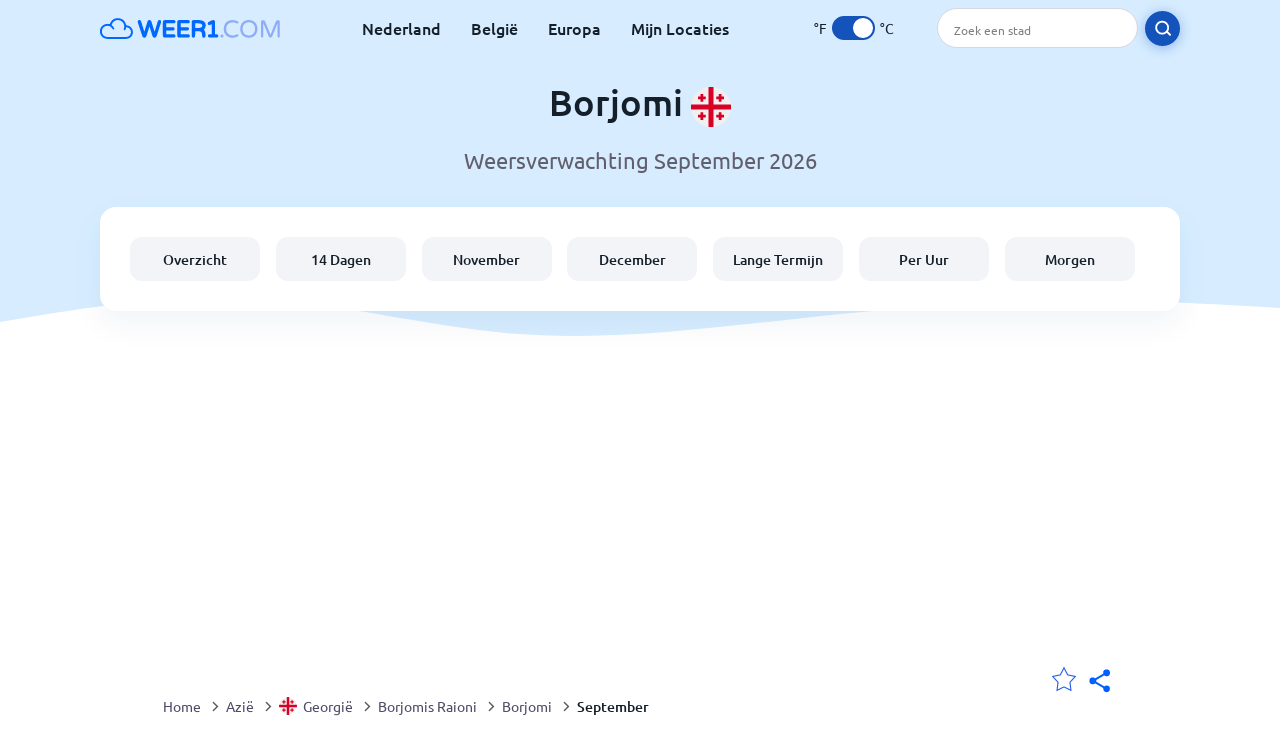

--- FILE ---
content_type: text/html; charset=utf-8
request_url: https://www.weer1.com/asia/georgia/borjomis-raioni/borjomi?page=month&month=September
body_size: 9840
content:
<!DOCTYPE html><html lang="nl" prefix="og: http://ogp.me/ns#"><head> <title>Borjomi weer in September 2026 | Borjomi 14 dagen | Weer1.com</title> <meta name="description" content="Weersvoorspellingen voor Borjomi in september 2026. Ook heb je een inzicht in de temperaturen, gemiddeld aantal regendagen en het weer in Borjomi in september."/> <meta name="keywords" content="Borjomi weer,Borjomi weer in September,Borjomi weer September 2026"/> <meta charset="UTF-8"/> <link rel="canonical" href="https://www.weer1.com/asia/georgia/borjomis-raioni/borjomi?page=month&month=September"/> <link rel="amphtml" href="https://www.weer1.com/amp/asia/georgia/borjomis-raioni/borjomi?page=month&month=September"> <meta name="viewport" content="width=device-width, initial-scale=1"/> <link rel="preload" as="image" href="https://www.weer1.com/images/weer1.svg"> <link rel="preload" as="image" href="https://res.weer1.com/images/backgrounds/header.svg"> <link rel='stylesheet' href='https://www.weer1.com/style/index805.min.css'/> <meta name="theme-color" content="#c0d5f7"> <link rel="icon" href="https://www.weer1.com/favicon.ico?v=1"/> <link rel="apple-touch-icon" sizes="180x180" href="https://www.weer1.com/style/favicon/apple-touch-icon.png"> <link rel="icon" type="image/png" sizes="32x32" href="https://www.weer1.com/style/favicon/favicon-32x32.png"> <link rel="icon" type="image/png" sizes="16x16" href="https://www.weer1.com/style/favicon/favicon-16x16.png"> <link rel="manifest" href="https://www.weer1.com/style/favicon/site.webmanifest"> <link rel="mask-icon" href="https://www.weer1.com/style/favicon/safari-pinned-tab.svg" color="#5bbad5"> <meta name="msapplication-TileColor" content="#da532c"> <meta name="msapplication-config" content="https://www.weer1.com/style/favicon/browserconfig.xml"> <meta name="theme-color" content="#ffffff"> <meta property="og:title" content="Borjomi weer in September 2026 | Borjomi 14 dagen | Weer1.com"/> <meta property="og:description" content="Weersvoorspellingen voor Borjomi in september 2026. Ook heb je een inzicht in de temperaturen, gemiddeld aantal regendagen en het weer in Borjomi in september."/> <meta property="og:url" content="https://www.weer1.com/asia/georgia/borjomis-raioni/borjomi?page=month&month=September"/> <meta property="og:image" content="https://www.weer1.com/style/favicon/android-chrome-512x512.png"/> <meta property="og:image:width" content="512"/> <meta property="og:image:height" content="512"/> <meta property="og:site_name" content="weer1.com"> <meta property="og:type" content="website"> <script type="ebb01a34904b8969d4dde6e6-text/javascript"> var hash = window.location.hash.substr(1); if (hash) { var hashObject = hash.split('&').reduce(function (result, item) { var parts = item.split('='); result[parts[0]] = parts[1]; return result; }, {}); if (localStorage.getItem("c") === null && hashObject.c) { localStorage.setItem('c', hashObject.c); } } var globalC = localStorage.getItem("c"); </script> <script async src='https://www.googletagmanager.com/gtag/js?id=UA-125311021-1' type="ebb01a34904b8969d4dde6e6-text/javascript"></script> <script type="ebb01a34904b8969d4dde6e6-text/javascript"> window.dataLayer = window.dataLayer || []; function gtag(){dataLayer.push(arguments);} gtag('js', new Date()); gtag('config', 'UA-125311021-1'); gtag('config', 'AW-977441059'); </script><script async src="https://pagead2.googlesyndication.com/pagead/js/adsbygoogle.js?client=ca-pub-0206751604021858" crossorigin="anonymous" type="ebb01a34904b8969d4dde6e6-text/javascript"></script></head><body class="body_wrap month_page far_month city_level Desktop_device"><div id='blanket' class='blanket'></div><header class="header-wrap"> <div class="navbar-wrap"> <div class="inner-navbar"> <a href="https://www.weer1.com" title="weer1.com" class="logo_a"> <img src="https://www.weer1.com/images/weer1.svg" width="180" height="23" alt="weer1.com" title="weer1.com" class="logo"/> </a> <div class="navbar-links-wrap"> <a href="https://www.weer1.com/europe/netherlands" onClick="if (!window.__cfRLUnblockHandlers) return false; gtag('event', 'top website links', {'event_category' : 'top website links', 'event_label' : 'Borjomi'})" class="navbar_link" aria-label="Nederland" title="Weer in Nederland" data-cf-modified-ebb01a34904b8969d4dde6e6-="">Nederland</a> <a href="https://www.weer1.com/europe/belgium" onClick="if (!window.__cfRLUnblockHandlers) return false; gtag('event', 'top website links', {'event_category' : 'top website links', 'event_label' : 'Borjomi'})" class="navbar_link" aria-label="België" title="Weer in België" data-cf-modified-ebb01a34904b8969d4dde6e6-="">België</a> <a href="https://www.weer1.com/europe" onClick="if (!window.__cfRLUnblockHandlers) return false; gtag('event', 'Europe', {'event_category' : 'top website links', 'event_label' : 'Borjomi'})" class="navbar_link" aria-label="Europa" title="Weer in Europa" data-cf-modified-ebb01a34904b8969d4dde6e6-="">Europa</a> <a href="https://www.weer1.com/my-locations" onClick="if (!window.__cfRLUnblockHandlers) return false; gtag('event', 'top website links', {'event_category' : 'top website links', 'event_label' : 'Borjomi'})" class="navbar_link" aria-label="Mijn Locaties" title="Mijn Locaties" data-cf-modified-ebb01a34904b8969d4dde6e6-="">Mijn Locaties</a> </div> <div class="temp-changer-and-search"> <div class="unit-changer"> <span class="temp-unit" data-type="f">°F</span> <label class="switch" for="temp-changer" aria-label="Units"> <input id="temp-changer" type="checkbox" checked> <span class="slider round"></span> </label> <span class="temp-unit" data-type="c">°C</span> </div> <div class="desktop-navbar-search"> <input id="city_search" placeholder="Zoek een stad"/> <label for="city_search" aria-label="search" class="search_button_next_to_dropdown"> <img src="https://res.weer1.com/images/icons/search_white_new.svg" alt="Zoeken" title="Zoeken" width="17" height="17"> </label> </div> </div> </div> </div> <div class="dummy-navbar"></div> <div class="header-center-wrap"> <div class="page-header"> Borjomi <img src="https://res.weer1.com/images/r-flags/georgia.svg" alt="Weer in Georgië" title="Weer in Georgië" width="40" height="40"/> </div> <div class="page-sub-header">Weersverwachting September 2026 </div> <nav> <ul class="menu_wrap"> <li id="nav-dashboard" > <a href="https://www.weer1.com/asia/georgia/borjomis-raioni/borjomi" onClick="if (!window.__cfRLUnblockHandlers) return false; gtag('event','header navbar menu' , {'event_category' : 'header navbar menu','event_action' : 'click on nav-dashboard', 'event_label' : 'Borjomi'})" data-cf-modified-ebb01a34904b8969d4dde6e6-=""> Overzicht </a> </li><li id="nav-fourteen" > <a href="https://www.weer1.com/asia/georgia/borjomis-raioni/borjomi?page=14" onClick="if (!window.__cfRLUnblockHandlers) return false; gtag('event','header navbar menu' , {'event_category' : 'header navbar menu','event_action' : 'click on nav-fourteen', 'event_label' : 'Borjomi'})" data-cf-modified-ebb01a34904b8969d4dde6e6-=""> 14 Dagen </a> </li><li id="nav-this-month" > <a href="https://www.weer1.com/asia/georgia/borjomis-raioni/borjomi?page=month&month=November" onClick="if (!window.__cfRLUnblockHandlers) return false; gtag('event','header navbar menu' , {'event_category' : 'header navbar menu','event_action' : 'click on nav-this-month', 'event_label' : 'Borjomi'})" data-cf-modified-ebb01a34904b8969d4dde6e6-=""> November </a> </li><li id="nav-next-month" > <a href="https://www.weer1.com/asia/georgia/borjomis-raioni/borjomi?page=month&month=December" onClick="if (!window.__cfRLUnblockHandlers) return false; gtag('event','header navbar menu' , {'event_category' : 'header navbar menu','event_action' : 'click on nav-next-month', 'event_label' : 'Borjomi'})" data-cf-modified-ebb01a34904b8969d4dde6e6-=""> December </a> </li><li id="nav-long" > <a href="https://www.weer1.com/asia/georgia/borjomis-raioni/borjomi?page=long-range" onClick="if (!window.__cfRLUnblockHandlers) return false; gtag('event','header navbar menu' , {'event_category' : 'header navbar menu','event_action' : 'click on nav-long', 'event_label' : 'Borjomi'})" data-cf-modified-ebb01a34904b8969d4dde6e6-=""> Lange Termijn </a> </li><li id="nav-today" > <a href="https://www.weer1.com/asia/georgia/borjomis-raioni/borjomi?page=today" onClick="if (!window.__cfRLUnblockHandlers) return false; gtag('event','header navbar menu' , {'event_category' : 'header navbar menu','event_action' : 'click on nav-today', 'event_label' : 'Borjomi'})" data-cf-modified-ebb01a34904b8969d4dde6e6-=""> Per Uur </a> </li><li id="nav-tomorrow" > <a href="https://www.weer1.com/asia/georgia/borjomis-raioni/borjomi?page=tomorrow" onClick="if (!window.__cfRLUnblockHandlers) return false; gtag('event','header navbar menu' , {'event_category' : 'header navbar menu','event_action' : 'click on nav-tomorrow', 'event_label' : 'Borjomi'})" data-cf-modified-ebb01a34904b8969d4dde6e6-=""> Morgen </a> </li> </ul></nav> </div></header><div class="header-bottom-image"></div><div class="billboard_ad_wrap" id="billboard"> <ins class="adsbygoogle" style="display:inline-block;width:970px;height:250px" data-ad-client="ca-pub-0206751604021858" data-ad-slot="4648549968"></ins> <script type="ebb01a34904b8969d4dde6e6-text/javascript"> (adsbygoogle = window.adsbygoogle || []).push({}); </script></div><div class="breadcrumbs_wrap"> <div class="breadcrumbs_inner_wrap"> <div class="share-line"> <div class="share-item"> <img class="selection-star remove-star" width="26" height="26" src="https://res.weer1.com/images/icons/filled-star.svg" alt="Verwijderen uit favoriete locaties" title="Verwijderen uit favoriete locaties"/> <img class="selection-star add-star" src="https://res.weer1.com/images/icons/empty-star.svg" width="26" height="26" alt="Voeg toe aan favoriete locaties" title="Voeg toe aan favoriete locaties"/></div> <div class="share-icon share-item"> <img src="https://res.weer1.com/images/icons/share.svg" width="32" height="32" alt="Share" title="Share"/> </div> </div> </div> <ol class="breadcrumbs_inner_wrap" itemscope itemtype="http://schema.org/BreadcrumbList"> <li class="breadcrumb_elm home_bred" itemprop="itemListElement" itemscope itemtype="https://schema.org/ListItem"> <a itemprop="item" href="https://www.weer1.com" > <span itemprop="name">Home</span><meta itemprop="position" content="1" /> </a> </li><li class="breadcrumb_elm con_bred" itemprop="itemListElement" itemscope itemtype="https://schema.org/ListItem"> <div class="bred_arrow"></div> <a href="https://www.weer1.com/asia" itemprop="item" ><span itemprop="name">Azië</span><meta itemprop="position" content="2" /> </a> </li><li class="breadcrumb_elm country_bred" itemprop="itemListElement" itemscope itemtype="https://schema.org/ListItem"> <div class="bred_arrow"></div> <a href="https://www.weer1.com/asia/georgia" itemprop="item" > <span class="bread-flag-wrap"><img src="https://res.weer1.com/images/r-flags/georgia.svg" alt="Weer in Georgië" title="Weer in Georgië" width="18" height="18"/></span><span itemprop="name">Georgië</span><meta itemprop="position" content="3" /> </a> </li><li class="breadcrumb_elm region_bred" itemprop="itemListElement" itemscope itemtype="https://schema.org/ListItem"> <div class="bred_arrow"></div> <a href="https://www.weer1.com/asia/georgia/borjomis-raioni" itemprop="item" ><span itemprop="name">Borjomis Raioni</span><meta itemprop="position" content="4" /> </a> </li><li class="breadcrumb_elm city_bred" itemprop="itemListElement" itemscope itemtype="https://schema.org/ListItem"> <div class="bred_arrow"></div> <a href="https://www.weer1.com/asia/georgia/borjomis-raioni/borjomi" itemprop="item" ><span itemprop="name">Borjomi</span><meta itemprop="position" content="5" /> </a> </li><li class="breadcrumb_elm" itemprop="itemListElement" itemscope itemtype="https://schema.org/ListItem"> <div class="bred_arrow"></div> <a href="/asia/georgia/borjomis-raioni/borjomi?page=month&month=September" itemprop="item"><span itemprop="name" id="page-bread">September</span><meta itemprop="position" content="6" /> </a></li> </ol> <div class="snackbar-wrap"> <div class="snackbar snackbar-added">Locatie is toegevoegd aan <a href="/my-locations">Mijn Locaties</a></div> <div class="snackbar snackbar-removed">Locatie is verwijderd van <a href="/my-locations">Mijn Locaties</a></div> </div> </div><div class="month_page"> <div class="next_prev_section section-wrap"> <a href="https://www.weer1.com/asia/georgia/borjomis-raioni/borjomi?page=month&month=August" onclick="if (!window.__cfRLUnblockHandlers) return false; gtag('event', 'click on old prev month', {'event_category' : 'click on old prev month','event_action' : 'click on old prev month', 'event_label' : ''})" data-cf-modified-ebb01a34904b8969d4dde6e6-=""> <button class="button_two prev_button general_button button-with-prev-arrow">Augustus</button> </a><div class="select-wrap"> <select class="primary-select cities-dropdown" aria-label="Zoeken"><option value="https://www.weer1.com/asia/georgia/batumi?page=month&month=September" data-city-db="Batumi" data-link="https://www.weer1.com/asia/georgia/batumi?page=month&month=September" >Batumi</option><option value="https://www.weer1.com/asia/georgia/borjomis-raioni/borjomi" data-city-db="Borjomi" data-link="https://www.weer1.com/asia/georgia/borjomis-raioni/borjomi" selected>Borjomi</option><option value="https://www.weer1.com/asia/georgia/gudauri?page=month&month=September" data-city-db="Gudauri" data-link="https://www.weer1.com/asia/georgia/gudauri?page=month&month=September" >Gudauri</option><option value="https://www.weer1.com/asia/georgia/kazbegi?page=month&month=September" data-city-db="Kazbegi" data-link="https://www.weer1.com/asia/georgia/kazbegi?page=month&month=September" >Kazbegi</option><option value="https://www.weer1.com/asia/georgia/kutaisi?page=month&month=September" data-city-db="Kutaisi" data-link="https://www.weer1.com/asia/georgia/kutaisi?page=month&month=September" >Kutaisi</option><option value="https://www.weer1.com/asia/georgia/kvareli?page=month&month=September" data-city-db="Kvareli" data-link="https://www.weer1.com/asia/georgia/kvareli?page=month&month=September" >Kvareli</option><option value="https://www.weer1.com/asia/georgia/tbilisi?page=month&month=September" data-city-db="Tbilisi" data-link="https://www.weer1.com/asia/georgia/tbilisi?page=month&month=September" >Tbilisi</option></select> </div> <a href="https://www.weer1.com/asia/georgia/borjomis-raioni/borjomi?page=month&month=October" onclick="if (!window.__cfRLUnblockHandlers) return false; gtag('event', 'click on old next month', {'event_category' : 'click on old next month','event_action' : 'click on old next month', 'event_label' : ''})" data-cf-modified-ebb01a34904b8969d4dde6e6-=""> <button class="button_two next_button general_button button-with-arrow">Oktober</button> </a> </div> <div class="section-wrap first-section month-text-wrap"> <h1 class="section-header">Het weer in Borjomi in September 2026</h1> <div class="section-content text-and-bubbles"> <div class="text-wrap"><p>De temperaturen in Borjomi in september liggen aan de wat koudere kant met <b>temperaturen tussen de <span class='min_temp'>8</span>°<span class='temp_unit'>C</span> en <span class='max_temp'>22</span>°<span class='temp_unit'>C</span></b>. Breng zeker een warme jas mee in september!</p><p>Je kunt in september ongeveer <b>3 tot 8 dagen regen verwachten in Borjomi</b>. Het is een goed idee om je paraplu mee te nemen, zo is slecht weer geen spelbreker.</p><p>Onze weersvoorspelling geeft je een uitstekend beeld van wat je in <b>september van het weer in Borjomi</b> kunt verwachten.</p><p>Als je van plan bent in de nabije toekomst naar Borjomi te gaan, dan raden we zeker aan om de <a href='https://www.weer1.com/asia/georgia/borjomis-raioni/borjomi?page=14' onClick="if (!window.__cfRLUnblockHandlers) return false; gtag(&quot;event&quot;, &quot;click from month text&quot;, {&quot;event_category&quot; : &quot;click from month text&quot;, &quot;event_label&quot; :&quot;click on 14&quot;, &quot;event_action&quot; : &quot;14&quot;})" data-cf-modified-ebb01a34904b8969d4dde6e6-="">14-daagse weersvoorspelling van Borjomi</a> te bekijken voordat je vertrekt.</p><p>Ga je in september op vakantie naar Borjomi? Wij bieden je geweldige aanbiedingen voor een heerlijke <a href="https://www.weer1.com/asia/georgia/borjomis-raioni/borjomi?page=hotels" onClick="if (!window.__cfRLUnblockHandlers) return false; gtag(&quot;event&quot;, &quot;hotels click from month text&quot;, {&quot;event_category&quot; : &quot;hotels click from month text&quot;, &quot;event_label&quot; :&quot;click on hotels&quot;, &quot;event_action&quot; : &quot;hotels&quot;})" data-cf-modified-ebb01a34904b8969d4dde6e6-="">vakantie in Borjomi! Boek nu!</a></p></div> <div><div class="month-bubbles" id="month_data"> <div class="month_data_line"> <div class="month_data_icon"><img width="24" height="24" alt="Temperatuur" title="Temperatuur" class="lazy " data-src="https://res.weer1.com/images/icons/month/temperatures.svg"/></div> <div class="month-data-text"> <div class="month_data_text">Temperatuur</div> <div class="month_data_value" id="month_temps"> <span class="month_max bubble-degree month_data_to_animate" data-temp="22" >22</span>° <span class="degree-separator">/</span> <span class="month_min bubble-degree month_data_to_animate" data-temp="8">8</span>° </div> </div> </div> <div class="month_data_line chnace_for_rain"> <div class="month_data_icon"><img width="24" height="24" alt="Dagen met regen" title="Dagen met regen" class="lazy " data-src="https://res.weer1.com/images/icons/month/rain.svg"/></div> <div class="month-data-text"> <div class="month_data_text">Dagen met regen</div> <div class="month_data_value"> <div class="month_data_to_animate">6</div> <div class="month_data_units"></div> </div> </div> </div> <div class="month_data_line chnace_for_snow"> <div class="month_data_icon"><img width="24" height="24" alt="Dagen met sneeuw" title="Dagen met sneeuw" class="lazy " data-src="https://res.weer1.com/images/icons/month/snowflake.svg"/></div> <div class="month-data-text"> <div class="month_data_text">Dagen met sneeuw</div> <div class="month_data_value"> <div class=" month_data_to_animate">0</div> <div class="month_data_units"></div> </div> </div> </div> <div class="month_data_line dry_days"> <div class="month_data_icon"><img width="24" height="24" alt="Droge dagen" title="Droge dagen" class="lazy " data-src="https://res.weer1.com/images/icons/month/cloud.svg"/></div> <div class="month-data-text"> <div class="month_data_text">Droge dagen</div> <div class="month_data_value"> <div class="month_data_to_animate">24</div> <div class="month_data_units"></div> </div> </div> </div> <div class="month_data_line rainfall"> <div class="month_data_icon"><img width="24" height="24" alt="Regenval per maand" title="Regenval per maand" class="lazy " data-src="https://res.weer1.com/images/icons/month/rainfall.svg"/></div> <div class="month-data-text"> <div class="month_data_text">Regenval per maand</div> <div class="month_data_value"> <div class="month_data_to_animate" data-length="96">96</div> <div class="month_data_units length_unit">mm</div> </div> </div> </div> <div class="month_data_line sun_hours"> <div class="month_data_icon"><img width="24" height="24" alt="11,4" title="11,4" class="lazy " data-src="https://res.weer1.com/images/icons/month/sun.svg"/></div> <div class="month-data-text"> <div class="month_data_text">Zonuren per dag</div> <div class="month_data_value"> <div class="month_data_to_animate">11,4</div> <div class="month_data_units">Hrs</div> </div> </div> </div> <div class="horizontal-border"></div> <div class="horizontal-border second-border"></div> <div class="vertical-border"></div> <div class="vertical-border second-border"></div> </div></div> </div> </div> <div class="right-left-section section-wrap "> <div class="desktop-left-section"> <div class="calendar_wrap mobile-e" id="calendar"> <div class="section-header">Gemiddelde weer in September in het verleden</div> <div class="section-content"> <div class="table-with-next-prev"> <div class="next_prev_line_section"> <a href="https://www.weer1.com/asia/georgia/borjomis-raioni/borjomi?page=month&month=August" onclick="if (!window.__cfRLUnblockHandlers) return false; gtag('event', 'click on line prev month', {'event_category' : 'click on line prev month','event_action' : 'click on line prev month', 'event_label' : ''})" aria-label="Vorige maand" class="arrow-wrap" data-cf-modified-ebb01a34904b8969d4dde6e6-=""> <div class="prev-arrow"></div> </a> <div class="next_prev_line_center">September</div> <a href="https://www.weer1.com/asia/georgia/borjomis-raioni/borjomi?page=month&month=October" onclick="if (!window.__cfRLUnblockHandlers) return false; gtag('event', 'click on line next month', {'event_category' : 'click on line next month','event_action' : 'click on line next month', 'event_label' : ''})" aria-label="Volgende maand" class="arrow-wrap" data-cf-modified-ebb01a34904b8969d4dde6e6-=""> <div class="next-arrow"></div> </a> </div> <table class="calendar_table"> <thead><tr> <th>Ma</th> <th>Di</th> <th>Wo</th> <th>Do</th> <th>Vri</th> <th>Za</th> <th>Zo</th> </tr></thead><tbody><tr><td><div class="calendar_day empty"></div></td><td><a href="https://www.weer1.com/asia/georgia/borjomis-raioni/borjomi?page=past-weather#day=1&month=9" onClick="if (!window.__cfRLUnblockHandlers) return false; gtag('event', 'Click on calendar day', {'event_category' :'Click on calendar day', 'event_action' :'d:1 m:9'})" title="Weer 1 september 2026" class="calendar_day" data-cf-modified-ebb01a34904b8969d4dde6e6-=""> <div class="calendar_day_day">1</div> <img width="34" height="34" alt="Zonnig" title="Zonnig" class="lazy calendar_day_image" data-src="https://res.weer1.com/images/weather_icons/new/day/sunny.svg"/> <div class="calendar_day_degree"> <span class="max-degree"><span data-temp="30">30</span><span class="degree_sign">°</span></span> <span class="min-degree">/<span data-temp="10">10</span><span class="degree_sign">°</span></span> </div> </a></td><td><a href="https://www.weer1.com/asia/georgia/borjomis-raioni/borjomi?page=past-weather#day=2&month=9" onClick="if (!window.__cfRLUnblockHandlers) return false; gtag('event', 'Click on calendar day', {'event_category' :'Click on calendar day', 'event_action' :'d:2 m:9'})" title="Weer 2 september 2026" class="calendar_day" data-cf-modified-ebb01a34904b8969d4dde6e6-=""> <div class="calendar_day_day">2</div> <img width="34" height="34" alt="Onweer" title="Onweer" class="lazy calendar_day_image" data-src="https://res.weer1.com/images/weather_icons/new/day/thunder-rain-interval.svg"/> <div class="calendar_day_degree"> <span class="max-degree"><span data-temp="28">28</span><span class="degree_sign">°</span></span> <span class="min-degree">/<span data-temp="10">10</span><span class="degree_sign">°</span></span> </div> </a></td><td><a href="https://www.weer1.com/asia/georgia/borjomis-raioni/borjomi?page=past-weather#day=3&month=9" onClick="if (!window.__cfRLUnblockHandlers) return false; gtag('event', 'Click on calendar day', {'event_category' :'Click on calendar day', 'event_action' :'d:3 m:9'})" title="Weer 3 september 2026" class="calendar_day" data-cf-modified-ebb01a34904b8969d4dde6e6-=""> <div class="calendar_day_day">3</div> <img width="34" height="34" alt="Gedeeltelijk bewolkt" title="Gedeeltelijk bewolkt" class="lazy calendar_day_image" data-src="https://res.weer1.com/images/weather_icons/new/day/interval.svg"/> <div class="calendar_day_degree"> <span class="max-degree"><span data-temp="26">26</span><span class="degree_sign">°</span></span> <span class="min-degree">/<span data-temp="10">10</span><span class="degree_sign">°</span></span> </div> </a></td><td><a href="https://www.weer1.com/asia/georgia/borjomis-raioni/borjomi?page=past-weather#day=4&month=9" onClick="if (!window.__cfRLUnblockHandlers) return false; gtag('event', 'Click on calendar day', {'event_category' :'Click on calendar day', 'event_action' :'d:4 m:9'})" title="Weer 4 september 2026" class="calendar_day" data-cf-modified-ebb01a34904b8969d4dde6e6-=""> <div class="calendar_day_day">4</div> <img width="34" height="34" alt="Zo nu en dan regenbui" title="Zo nu en dan regenbui" class="lazy calendar_day_image" data-src="https://res.weer1.com/images/weather_icons/new/day/rain-interval-2.svg"/> <div class="calendar_day_degree"> <span class="max-degree"><span data-temp="26">26</span><span class="degree_sign">°</span></span> <span class="min-degree">/<span data-temp="9">9</span><span class="degree_sign">°</span></span> </div> </a></td><td><a href="https://www.weer1.com/asia/georgia/borjomis-raioni/borjomi?page=past-weather#day=5&month=9" onClick="if (!window.__cfRLUnblockHandlers) return false; gtag('event', 'Click on calendar day', {'event_category' :'Click on calendar day', 'event_action' :'d:5 m:9'})" title="Weer 5 september 2026" class="calendar_day" data-cf-modified-ebb01a34904b8969d4dde6e6-=""> <div class="calendar_day_day">5</div> <img width="34" height="34" alt="Gedeeltelijk bewolkt" title="Gedeeltelijk bewolkt" class="lazy calendar_day_image" data-src="https://res.weer1.com/images/weather_icons/new/day/interval.svg"/> <div class="calendar_day_degree"> <span class="max-degree"><span data-temp="25">25</span><span class="degree_sign">°</span></span> <span class="min-degree">/<span data-temp="8">8</span><span class="degree_sign">°</span></span> </div> </a></td><td><a href="https://www.weer1.com/asia/georgia/borjomis-raioni/borjomi?page=past-weather#day=6&month=9" onClick="if (!window.__cfRLUnblockHandlers) return false; gtag('event', 'Click on calendar day', {'event_category' :'Click on calendar day', 'event_action' :'d:6 m:9'})" title="Weer 6 september 2026" class="calendar_day" data-cf-modified-ebb01a34904b8969d4dde6e6-=""> <div class="calendar_day_day">6</div> <img width="34" height="34" alt="Onweer" title="Onweer" class="lazy calendar_day_image" data-src="https://res.weer1.com/images/weather_icons/new/day/thunder-rain-interval.svg"/> <div class="calendar_day_degree"> <span class="max-degree"><span data-temp="23">23</span><span class="degree_sign">°</span></span> <span class="min-degree">/<span data-temp="8">8</span><span class="degree_sign">°</span></span> </div> </a></td></tr><tr><td><a href="https://www.weer1.com/asia/georgia/borjomis-raioni/borjomi?page=past-weather#day=7&month=9" onClick="if (!window.__cfRLUnblockHandlers) return false; gtag('event', 'Click on calendar day', {'event_category' :'Click on calendar day', 'event_action' :'d:7 m:9'})" title="Weer 7 september 2026" class="calendar_day" data-cf-modified-ebb01a34904b8969d4dde6e6-=""> <div class="calendar_day_day">7</div> <img width="34" height="34" alt="Lichte regenbui" title="Lichte regenbui" class="lazy calendar_day_image" data-src="https://res.weer1.com/images/weather_icons/new/day/rain-2.svg"/> <div class="calendar_day_degree"> <span class="max-degree"><span data-temp="20">20</span><span class="degree_sign">°</span></span> <span class="min-degree">/<span data-temp="8">8</span><span class="degree_sign">°</span></span> </div> </a></td><td><a href="https://www.weer1.com/asia/georgia/borjomis-raioni/borjomi?page=past-weather#day=8&month=9" onClick="if (!window.__cfRLUnblockHandlers) return false; gtag('event', 'Click on calendar day', {'event_category' :'Click on calendar day', 'event_action' :'d:8 m:9'})" title="Weer 8 september 2026" class="calendar_day" data-cf-modified-ebb01a34904b8969d4dde6e6-=""> <div class="calendar_day_day">8</div> <img width="34" height="34" alt="Zo nu en dan regenbui" title="Zo nu en dan regenbui" class="lazy calendar_day_image" data-src="https://res.weer1.com/images/weather_icons/new/day/rain-interval-2.svg"/> <div class="calendar_day_degree"> <span class="max-degree"><span data-temp="22">22</span><span class="degree_sign">°</span></span> <span class="min-degree">/<span data-temp="8">8</span><span class="degree_sign">°</span></span> </div> </a></td><td><a href="https://www.weer1.com/asia/georgia/borjomis-raioni/borjomi?page=past-weather#day=9&month=9" onClick="if (!window.__cfRLUnblockHandlers) return false; gtag('event', 'Click on calendar day', {'event_category' :'Click on calendar day', 'event_action' :'d:9 m:9'})" title="Weer 9 september 2026" class="calendar_day" data-cf-modified-ebb01a34904b8969d4dde6e6-=""> <div class="calendar_day_day">9</div> <img width="34" height="34" alt="Zo nu en dan regenbui" title="Zo nu en dan regenbui" class="lazy calendar_day_image" data-src="https://res.weer1.com/images/weather_icons/new/day/rain-interval-2.svg"/> <div class="calendar_day_degree"> <span class="max-degree"><span data-temp="21">21</span><span class="degree_sign">°</span></span> <span class="min-degree">/<span data-temp="6">6</span><span class="degree_sign">°</span></span> </div> </a></td><td><a href="https://www.weer1.com/asia/georgia/borjomis-raioni/borjomi?page=past-weather#day=10&month=9" onClick="if (!window.__cfRLUnblockHandlers) return false; gtag('event', 'Click on calendar day', {'event_category' :'Click on calendar day', 'event_action' :'d:10 m:9'})" title="Weer 10 september 2026" class="calendar_day" data-cf-modified-ebb01a34904b8969d4dde6e6-=""> <div class="calendar_day_day">10</div> <img width="34" height="34" alt="Gedeeltelijk bewolkt" title="Gedeeltelijk bewolkt" class="lazy calendar_day_image" data-src="https://res.weer1.com/images/weather_icons/new/day/interval.svg"/> <div class="calendar_day_degree"> <span class="max-degree"><span data-temp="22">22</span><span class="degree_sign">°</span></span> <span class="min-degree">/<span data-temp="5">5</span><span class="degree_sign">°</span></span> </div> </a></td><td><a href="https://www.weer1.com/asia/georgia/borjomis-raioni/borjomi?page=past-weather#day=11&month=9" onClick="if (!window.__cfRLUnblockHandlers) return false; gtag('event', 'Click on calendar day', {'event_category' :'Click on calendar day', 'event_action' :'d:11 m:9'})" title="Weer 11 september 2026" class="calendar_day" data-cf-modified-ebb01a34904b8969d4dde6e6-=""> <div class="calendar_day_day">11</div> <img width="34" height="34" alt="Zonnig" title="Zonnig" class="lazy calendar_day_image" data-src="https://res.weer1.com/images/weather_icons/new/day/sunny.svg"/> <div class="calendar_day_degree"> <span class="max-degree"><span data-temp="23">23</span><span class="degree_sign">°</span></span> <span class="min-degree">/<span data-temp="7">7</span><span class="degree_sign">°</span></span> </div> </a></td><td><a href="https://www.weer1.com/asia/georgia/borjomis-raioni/borjomi?page=past-weather#day=12&month=9" onClick="if (!window.__cfRLUnblockHandlers) return false; gtag('event', 'Click on calendar day', {'event_category' :'Click on calendar day', 'event_action' :'d:12 m:9'})" title="Weer 12 september 2026" class="calendar_day" data-cf-modified-ebb01a34904b8969d4dde6e6-=""> <div class="calendar_day_day">12</div> <img width="34" height="34" alt="Zo nu en dan regenbui" title="Zo nu en dan regenbui" class="lazy calendar_day_image" data-src="https://res.weer1.com/images/weather_icons/new/day/rain-interval-2.svg"/> <div class="calendar_day_degree"> <span class="max-degree"><span data-temp="24">24</span><span class="degree_sign">°</span></span> <span class="min-degree">/<span data-temp="6">6</span><span class="degree_sign">°</span></span> </div> </a></td><td><a href="https://www.weer1.com/asia/georgia/borjomis-raioni/borjomi?page=past-weather#day=13&month=9" onClick="if (!window.__cfRLUnblockHandlers) return false; gtag('event', 'Click on calendar day', {'event_category' :'Click on calendar day', 'event_action' :'d:13 m:9'})" title="Weer 13 september 2026" class="calendar_day" data-cf-modified-ebb01a34904b8969d4dde6e6-=""> <div class="calendar_day_day">13</div> <img width="34" height="34" alt="Zo nu en dan regenbui" title="Zo nu en dan regenbui" class="lazy calendar_day_image" data-src="https://res.weer1.com/images/weather_icons/new/day/rain-interval-2.svg"/> <div class="calendar_day_degree"> <span class="max-degree"><span data-temp="23">23</span><span class="degree_sign">°</span></span> <span class="min-degree">/<span data-temp="7">7</span><span class="degree_sign">°</span></span> </div> </a></td></tr><tr><td><a href="https://www.weer1.com/asia/georgia/borjomis-raioni/borjomi?page=past-weather#day=14&month=9" onClick="if (!window.__cfRLUnblockHandlers) return false; gtag('event', 'Click on calendar day', {'event_category' :'Click on calendar day', 'event_action' :'d:14 m:9'})" title="Weer 14 september 2026" class="calendar_day" data-cf-modified-ebb01a34904b8969d4dde6e6-=""> <div class="calendar_day_day">14</div> <img width="34" height="34" alt="Zonnig" title="Zonnig" class="lazy calendar_day_image" data-src="https://res.weer1.com/images/weather_icons/new/day/sunny.svg"/> <div class="calendar_day_degree"> <span class="max-degree"><span data-temp="22">22</span><span class="degree_sign">°</span></span> <span class="min-degree">/<span data-temp="6">6</span><span class="degree_sign">°</span></span> </div> </a></td><td><a href="https://www.weer1.com/asia/georgia/borjomis-raioni/borjomi?page=past-weather#day=15&month=9" onClick="if (!window.__cfRLUnblockHandlers) return false; gtag('event', 'Click on calendar day', {'event_category' :'Click on calendar day', 'event_action' :'d:15 m:9'})" title="Weer 15 september 2026" class="calendar_day" data-cf-modified-ebb01a34904b8969d4dde6e6-=""> <div class="calendar_day_day">15</div> <img width="34" height="34" alt="Gedeeltelijk bewolkt" title="Gedeeltelijk bewolkt" class="lazy calendar_day_image" data-src="https://res.weer1.com/images/weather_icons/new/day/interval.svg"/> <div class="calendar_day_degree"> <span class="max-degree"><span data-temp="23">23</span><span class="degree_sign">°</span></span> <span class="min-degree">/<span data-temp="6">6</span><span class="degree_sign">°</span></span> </div> </a></td><td><a href="https://www.weer1.com/asia/georgia/borjomis-raioni/borjomi?page=past-weather#day=16&month=9" onClick="if (!window.__cfRLUnblockHandlers) return false; gtag('event', 'Click on calendar day', {'event_category' :'Click on calendar day', 'event_action' :'d:16 m:9'})" title="Weer 16 september 2026" class="calendar_day" data-cf-modified-ebb01a34904b8969d4dde6e6-=""> <div class="calendar_day_day">16</div> <img width="34" height="34" alt="Onweer" title="Onweer" class="lazy calendar_day_image" data-src="https://res.weer1.com/images/weather_icons/new/day/thunder-rain-interval.svg"/> <div class="calendar_day_degree"> <span class="max-degree"><span data-temp="22">22</span><span class="degree_sign">°</span></span> <span class="min-degree">/<span data-temp="6">6</span><span class="degree_sign">°</span></span> </div> </a></td><td><a href="https://www.weer1.com/asia/georgia/borjomis-raioni/borjomi?page=past-weather#day=17&month=9" onClick="if (!window.__cfRLUnblockHandlers) return false; gtag('event', 'Click on calendar day', {'event_category' :'Click on calendar day', 'event_action' :'d:17 m:9'})" title="Weer 17 september 2026" class="calendar_day" data-cf-modified-ebb01a34904b8969d4dde6e6-=""> <div class="calendar_day_day">17</div> <img width="34" height="34" alt="Onweer" title="Onweer" class="lazy calendar_day_image" data-src="https://res.weer1.com/images/weather_icons/new/day/thunder-rain-interval.svg"/> <div class="calendar_day_degree"> <span class="max-degree"><span data-temp="20">20</span><span class="degree_sign">°</span></span> <span class="min-degree">/<span data-temp="7">7</span><span class="degree_sign">°</span></span> </div> </a></td><td><a href="https://www.weer1.com/asia/georgia/borjomis-raioni/borjomi?page=past-weather#day=18&month=9" onClick="if (!window.__cfRLUnblockHandlers) return false; gtag('event', 'Click on calendar day', {'event_category' :'Click on calendar day', 'event_action' :'d:18 m:9'})" title="Weer 18 september 2026" class="calendar_day" data-cf-modified-ebb01a34904b8969d4dde6e6-=""> <div class="calendar_day_day">18</div> <img width="34" height="34" alt="Zonnig" title="Zonnig" class="lazy calendar_day_image" data-src="https://res.weer1.com/images/weather_icons/new/day/sunny.svg"/> <div class="calendar_day_degree"> <span class="max-degree"><span data-temp="23">23</span><span class="degree_sign">°</span></span> <span class="min-degree">/<span data-temp="7">7</span><span class="degree_sign">°</span></span> </div> </a></td><td><a href="https://www.weer1.com/asia/georgia/borjomis-raioni/borjomi?page=past-weather#day=19&month=9" onClick="if (!window.__cfRLUnblockHandlers) return false; gtag('event', 'Click on calendar day', {'event_category' :'Click on calendar day', 'event_action' :'d:19 m:9'})" title="Weer 19 september 2026" class="calendar_day" data-cf-modified-ebb01a34904b8969d4dde6e6-=""> <div class="calendar_day_day">19</div> <img width="34" height="34" alt="Zonnig" title="Zonnig" class="lazy calendar_day_image" data-src="https://res.weer1.com/images/weather_icons/new/day/sunny.svg"/> <div class="calendar_day_degree"> <span class="max-degree"><span data-temp="20">20</span><span class="degree_sign">°</span></span> <span class="min-degree">/<span data-temp="7">7</span><span class="degree_sign">°</span></span> </div> </a></td><td><a href="https://www.weer1.com/asia/georgia/borjomis-raioni/borjomi?page=past-weather#day=20&month=9" onClick="if (!window.__cfRLUnblockHandlers) return false; gtag('event', 'Click on calendar day', {'event_category' :'Click on calendar day', 'event_action' :'d:20 m:9'})" title="Weer 20 september 2026" class="calendar_day" data-cf-modified-ebb01a34904b8969d4dde6e6-=""> <div class="calendar_day_day">20</div> <img width="34" height="34" alt="Lichte regenbui" title="Lichte regenbui" class="lazy calendar_day_image" data-src="https://res.weer1.com/images/weather_icons/new/day/rain-2.svg"/> <div class="calendar_day_degree"> <span class="max-degree"><span data-temp="21">21</span><span class="degree_sign">°</span></span> <span class="min-degree">/<span data-temp="6">6</span><span class="degree_sign">°</span></span> </div> </a></td></tr><tr><td><a href="https://www.weer1.com/asia/georgia/borjomis-raioni/borjomi?page=past-weather#day=21&month=9" onClick="if (!window.__cfRLUnblockHandlers) return false; gtag('event', 'Click on calendar day', {'event_category' :'Click on calendar day', 'event_action' :'d:21 m:9'})" title="Weer 21 september 2026" class="calendar_day" data-cf-modified-ebb01a34904b8969d4dde6e6-=""> <div class="calendar_day_day">21</div> <img width="34" height="34" alt="Onweer" title="Onweer" class="lazy calendar_day_image" data-src="https://res.weer1.com/images/weather_icons/new/day/thunder-rain-interval.svg"/> <div class="calendar_day_degree"> <span class="max-degree"><span data-temp="19">19</span><span class="degree_sign">°</span></span> <span class="min-degree">/<span data-temp="5">5</span><span class="degree_sign">°</span></span> </div> </a></td><td><a href="https://www.weer1.com/asia/georgia/borjomis-raioni/borjomi?page=past-weather#day=22&month=9" onClick="if (!window.__cfRLUnblockHandlers) return false; gtag('event', 'Click on calendar day', {'event_category' :'Click on calendar day', 'event_action' :'d:22 m:9'})" title="Weer 22 september 2026" class="calendar_day" data-cf-modified-ebb01a34904b8969d4dde6e6-=""> <div class="calendar_day_day">22</div> <img width="34" height="34" alt="Onweer" title="Onweer" class="lazy calendar_day_image" data-src="https://res.weer1.com/images/weather_icons/new/day/thunder-rain-interval.svg"/> <div class="calendar_day_degree"> <span class="max-degree"><span data-temp="19">19</span><span class="degree_sign">°</span></span> <span class="min-degree">/<span data-temp="5">5</span><span class="degree_sign">°</span></span> </div> </a></td><td><a href="https://www.weer1.com/asia/georgia/borjomis-raioni/borjomi?page=past-weather#day=23&month=9" onClick="if (!window.__cfRLUnblockHandlers) return false; gtag('event', 'Click on calendar day', {'event_category' :'Click on calendar day', 'event_action' :'d:23 m:9'})" title="Weer 23 september 2026" class="calendar_day" data-cf-modified-ebb01a34904b8969d4dde6e6-=""> <div class="calendar_day_day">23</div> <img width="34" height="34" alt="Lichte regenbui" title="Lichte regenbui" class="lazy calendar_day_image" data-src="https://res.weer1.com/images/weather_icons/new/day/rain-2.svg"/> <div class="calendar_day_degree"> <span class="max-degree"><span data-temp="21">21</span><span class="degree_sign">°</span></span> <span class="min-degree">/<span data-temp="5">5</span><span class="degree_sign">°</span></span> </div> </a></td><td><a href="https://www.weer1.com/asia/georgia/borjomis-raioni/borjomi?page=past-weather#day=24&month=9" onClick="if (!window.__cfRLUnblockHandlers) return false; gtag('event', 'Click on calendar day', {'event_category' :'Click on calendar day', 'event_action' :'d:24 m:9'})" title="Weer 24 september 2026" class="calendar_day" data-cf-modified-ebb01a34904b8969d4dde6e6-=""> <div class="calendar_day_day">24</div> <img width="34" height="34" alt="Onweer" title="Onweer" class="lazy calendar_day_image" data-src="https://res.weer1.com/images/weather_icons/new/day/thunder-rain-interval.svg"/> <div class="calendar_day_degree"> <span class="max-degree"><span data-temp="19">19</span><span class="degree_sign">°</span></span> <span class="min-degree">/<span data-temp="4">4</span><span class="degree_sign">°</span></span> </div> </a></td><td><a href="https://www.weer1.com/asia/georgia/borjomis-raioni/borjomi?page=past-weather#day=25&month=9" onClick="if (!window.__cfRLUnblockHandlers) return false; gtag('event', 'Click on calendar day', {'event_category' :'Click on calendar day', 'event_action' :'d:25 m:9'})" title="Weer 25 september 2026" class="calendar_day" data-cf-modified-ebb01a34904b8969d4dde6e6-=""> <div class="calendar_day_day">25</div> <img width="34" height="34" alt="Zonnig" title="Zonnig" class="lazy calendar_day_image" data-src="https://res.weer1.com/images/weather_icons/new/day/sunny.svg"/> <div class="calendar_day_degree"> <span class="max-degree"><span data-temp="20">20</span><span class="degree_sign">°</span></span> <span class="min-degree">/<span data-temp="4">4</span><span class="degree_sign">°</span></span> </div> </a></td><td><a href="https://www.weer1.com/asia/georgia/borjomis-raioni/borjomi?page=past-weather#day=26&month=9" onClick="if (!window.__cfRLUnblockHandlers) return false; gtag('event', 'Click on calendar day', {'event_category' :'Click on calendar day', 'event_action' :'d:26 m:9'})" title="Weer 26 september 2026" class="calendar_day" data-cf-modified-ebb01a34904b8969d4dde6e6-=""> <div class="calendar_day_day">26</div> <img width="34" height="34" alt="Zo nu en dan regenbui" title="Zo nu en dan regenbui" class="lazy calendar_day_image" data-src="https://res.weer1.com/images/weather_icons/new/day/rain-interval-2.svg"/> <div class="calendar_day_degree"> <span class="max-degree"><span data-temp="18">18</span><span class="degree_sign">°</span></span> <span class="min-degree">/<span data-temp="5">5</span><span class="degree_sign">°</span></span> </div> </a></td><td><a href="https://www.weer1.com/asia/georgia/borjomis-raioni/borjomi?page=past-weather#day=27&month=9" onClick="if (!window.__cfRLUnblockHandlers) return false; gtag('event', 'Click on calendar day', {'event_category' :'Click on calendar day', 'event_action' :'d:27 m:9'})" title="Weer 27 september 2026" class="calendar_day" data-cf-modified-ebb01a34904b8969d4dde6e6-=""> <div class="calendar_day_day">27</div> <img width="34" height="34" alt="Gedeeltelijk bewolkt" title="Gedeeltelijk bewolkt" class="lazy calendar_day_image" data-src="https://res.weer1.com/images/weather_icons/new/day/interval.svg"/> <div class="calendar_day_degree"> <span class="max-degree"><span data-temp="20">20</span><span class="degree_sign">°</span></span> <span class="min-degree">/<span data-temp="5">5</span><span class="degree_sign">°</span></span> </div> </a></td></tr><tr><td><a href="https://www.weer1.com/asia/georgia/borjomis-raioni/borjomi?page=past-weather#day=28&month=9" onClick="if (!window.__cfRLUnblockHandlers) return false; gtag('event', 'Click on calendar day', {'event_category' :'Click on calendar day', 'event_action' :'d:28 m:9'})" title="Weer 28 september 2026" class="calendar_day" data-cf-modified-ebb01a34904b8969d4dde6e6-=""> <div class="calendar_day_day">28</div> <img width="34" height="34" alt="Zonnig" title="Zonnig" class="lazy calendar_day_image" data-src="https://res.weer1.com/images/weather_icons/new/day/sunny.svg"/> <div class="calendar_day_degree"> <span class="max-degree"><span data-temp="20">20</span><span class="degree_sign">°</span></span> <span class="min-degree">/<span data-temp="6">6</span><span class="degree_sign">°</span></span> </div> </a></td><td><a href="https://www.weer1.com/asia/georgia/borjomis-raioni/borjomi?page=past-weather#day=29&month=9" onClick="if (!window.__cfRLUnblockHandlers) return false; gtag('event', 'Click on calendar day', {'event_category' :'Click on calendar day', 'event_action' :'d:29 m:9'})" title="Weer 29 september 2026" class="calendar_day" data-cf-modified-ebb01a34904b8969d4dde6e6-=""> <div class="calendar_day_day">29</div> <img width="34" height="34" alt="Gedeeltelijk bewolkt" title="Gedeeltelijk bewolkt" class="lazy calendar_day_image" data-src="https://res.weer1.com/images/weather_icons/new/day/interval.svg"/> <div class="calendar_day_degree"> <span class="max-degree"><span data-temp="20">20</span><span class="degree_sign">°</span></span> <span class="min-degree">/<span data-temp="5">5</span><span class="degree_sign">°</span></span> </div> </a></td><td><a href="https://www.weer1.com/asia/georgia/borjomis-raioni/borjomi?page=past-weather#day=30&month=9" onClick="if (!window.__cfRLUnblockHandlers) return false; gtag('event', 'Click on calendar day', {'event_category' :'Click on calendar day', 'event_action' :'d:30 m:9'})" title="Weer 30 september 2026" class="calendar_day" data-cf-modified-ebb01a34904b8969d4dde6e6-=""> <div class="calendar_day_day">30</div> <img width="34" height="34" alt="Zonnig" title="Zonnig" class="lazy calendar_day_image" data-src="https://res.weer1.com/images/weather_icons/new/day/sunny.svg"/> <div class="calendar_day_degree"> <span class="max-degree"><span data-temp="19">19</span><span class="degree_sign">°</span></span> <span class="min-degree">/<span data-temp="6">6</span><span class="degree_sign">°</span></span> </div> </a></td><td><div class="calendar_day empty"></div></td><td><div class="calendar_day empty"></div></td><td><div class="calendar_day empty"></div></td><td><div class="calendar_day empty"></div></td></tr></tbody></table> </div> <div class="click-on-bellow" id="click-on-bellow">Klik op de dag voor een weersvoorspelling per uur</div> </div> </div> </div> <div class="desktop-right-section"> <div class="sky_ad" style="margin-top: 56px"> <ins class="adsbygoogle" style="display:inline-block;width:300px;height:600px" data-ad-client="ca-pub-0206751604021858" data-ad-slot="1765591867"></ins> <script type="ebb01a34904b8969d4dde6e6-text/javascript"> (adsbygoogle = window.adsbygoogle || []).push({}); </script> </div> </div> </div> <div class="section-wrap section-wrap-with-background all-month-wrap"> <div class="inner-section-wrap"> <h2 class="section-header">Bekijk het weer in Borjomi in andere maanden</h2> <div class="section-content all-month-list"> <a href="https://www.weer1.com/asia/georgia/borjomis-raioni/borjomi?page=month&month=January" onClick="if (!window.__cfRLUnblockHandlers) return false; gtag('event', 'click on month on month page', {'event_category' : 'click on month on month page', 'event_action' : 'January'})" class="month-button" data-cf-modified-ebb01a34904b8969d4dde6e6-=""><div class="month-index">01</div><div class="month-name">Januari</div></a><a href="https://www.weer1.com/asia/georgia/borjomis-raioni/borjomi?page=month&month=February" onClick="if (!window.__cfRLUnblockHandlers) return false; gtag('event', 'click on month on month page', {'event_category' : 'click on month on month page', 'event_action' : 'February'})" class="month-button" data-cf-modified-ebb01a34904b8969d4dde6e6-=""><div class="month-index">02</div><div class="month-name">Februari</div></a><a href="https://www.weer1.com/asia/georgia/borjomis-raioni/borjomi?page=month&month=March" onClick="if (!window.__cfRLUnblockHandlers) return false; gtag('event', 'click on month on month page', {'event_category' : 'click on month on month page', 'event_action' : 'March'})" class="month-button" data-cf-modified-ebb01a34904b8969d4dde6e6-=""><div class="month-index">03</div><div class="month-name">Maart</div></a><a href="https://www.weer1.com/asia/georgia/borjomis-raioni/borjomi?page=month&month=April" onClick="if (!window.__cfRLUnblockHandlers) return false; gtag('event', 'click on month on month page', {'event_category' : 'click on month on month page', 'event_action' : 'April'})" class="month-button" data-cf-modified-ebb01a34904b8969d4dde6e6-=""><div class="month-index">04</div><div class="month-name">April</div></a><a href="https://www.weer1.com/asia/georgia/borjomis-raioni/borjomi?page=month&month=May" onClick="if (!window.__cfRLUnblockHandlers) return false; gtag('event', 'click on month on month page', {'event_category' : 'click on month on month page', 'event_action' : 'May'})" class="month-button" data-cf-modified-ebb01a34904b8969d4dde6e6-=""><div class="month-index">05</div><div class="month-name">Mei</div></a><a href="https://www.weer1.com/asia/georgia/borjomis-raioni/borjomi?page=month&month=June" onClick="if (!window.__cfRLUnblockHandlers) return false; gtag('event', 'click on month on month page', {'event_category' : 'click on month on month page', 'event_action' : 'June'})" class="month-button" data-cf-modified-ebb01a34904b8969d4dde6e6-=""><div class="month-index">06</div><div class="month-name">Juni</div></a><a href="https://www.weer1.com/asia/georgia/borjomis-raioni/borjomi?page=month&month=July" onClick="if (!window.__cfRLUnblockHandlers) return false; gtag('event', 'click on month on month page', {'event_category' : 'click on month on month page', 'event_action' : 'July'})" class="month-button" data-cf-modified-ebb01a34904b8969d4dde6e6-=""><div class="month-index">07</div><div class="month-name">Juli</div></a><a href="https://www.weer1.com/asia/georgia/borjomis-raioni/borjomi?page=month&month=August" onClick="if (!window.__cfRLUnblockHandlers) return false; gtag('event', 'click on month on month page', {'event_category' : 'click on month on month page', 'event_action' : 'August'})" class="month-button" data-cf-modified-ebb01a34904b8969d4dde6e6-=""><div class="month-index">08</div><div class="month-name">Augustus</div></a><a href="https://www.weer1.com/asia/georgia/borjomis-raioni/borjomi?page=month&month=September" onClick="if (!window.__cfRLUnblockHandlers) return false; gtag('event', 'click on month on month page', {'event_category' : 'click on month on month page', 'event_action' : 'September'})" class="month-button" data-cf-modified-ebb01a34904b8969d4dde6e6-=""><div class="month-index">09</div><div class="month-name">September</div></a><a href="https://www.weer1.com/asia/georgia/borjomis-raioni/borjomi?page=month&month=October" onClick="if (!window.__cfRLUnblockHandlers) return false; gtag('event', 'click on month on month page', {'event_category' : 'click on month on month page', 'event_action' : 'October'})" class="month-button" data-cf-modified-ebb01a34904b8969d4dde6e6-=""><div class="month-index">10</div><div class="month-name">Oktober</div></a><a href="https://www.weer1.com/asia/georgia/borjomis-raioni/borjomi?page=month&month=November" onClick="if (!window.__cfRLUnblockHandlers) return false; gtag('event', 'click on month on month page', {'event_category' : 'click on month on month page', 'event_action' : 'November'})" class="month-button" data-cf-modified-ebb01a34904b8969d4dde6e6-=""><div class="month-index">11</div><div class="month-name">November</div></a><a href="https://www.weer1.com/asia/georgia/borjomis-raioni/borjomi?page=month&month=December" onClick="if (!window.__cfRLUnblockHandlers) return false; gtag('event', 'click on month on month page', {'event_category' : 'click on month on month page', 'event_action' : 'December'})" class="month-button" data-cf-modified-ebb01a34904b8969d4dde6e6-=""><div class="month-index">12</div><div class="month-name">December</div></a> </div></div></div> <section class="section-wrap" id="months_table" itemscope="" itemtype="http://schema.org/Table"> <h2 class="section-header" itemprop="about">Jaarlijks weer in Borjomi</h2> <div class="months_table_wrap section-content"> <table class="month_data_table"> <thead> <tr> <th class="table_month_name">Maand</th> <th>Temperatuur</th> <th>Dagen met regen</th> <th>Droge dagen</th> <th>Dagen met sneeuw</th> <th>Regenval per maand</th> <th>Weer</th> <th class="last-column">Bekijk details</th> </tr> </thead> <tbody> <tr class="score1"> <td class="table_month_name">Januari</td> <td><b><span class="temp" data-temp="2">2</span>°</b> / <span class="temp" data-temp="-7">-7</span>°</td> <td>8</td> <td>6</td> <td>18</td> <td><span data-length="72">72</span> <span class="table_mm length_unit">mm</span></td> <td><div class="month_score score1">Zeer slecht</div></td> <td class="table_month_link"><a href="https://www.weer1.com/asia/georgia/borjomis-raioni/borjomi?page=month&month=January">Borjomi in Januari</a></td> </tr> <tr class="score1"> <td class="table_month_name">Februari</td> <td><b><span class="temp" data-temp="4">4</span>°</b> / <span class="temp" data-temp="-6">-6</span>°</td> <td>6</td> <td>8</td> <td>15</td> <td><span data-length="59">59</span> <span class="table_mm length_unit">mm</span></td> <td><div class="month_score score1">Zeer slecht</div></td> <td class="table_month_link"><a href="https://www.weer1.com/asia/georgia/borjomis-raioni/borjomi?page=month&month=February">Borjomi in Februari</a></td> </tr> <tr class="score1"> <td class="table_month_name">Maart</td> <td><b><span class="temp" data-temp="6">6</span>°</b> / <span class="temp" data-temp="-4">-4</span>°</td> <td>9</td> <td>8</td> <td>16</td> <td><span data-length="122">122</span> <span class="table_mm length_unit">mm</span></td> <td><div class="month_score score1">Zeer slecht</div></td> <td class="table_month_link"><a href="https://www.weer1.com/asia/georgia/borjomis-raioni/borjomi?page=month&month=March">Borjomi in Maart</a></td> </tr> <tr class="score1"> <td class="table_month_name">April</td> <td><b><span class="temp" data-temp="13">13</span>°</b> / <span class="temp" data-temp="1">1</span>°</td> <td>10</td> <td>14</td> <td>6</td> <td><span data-length="96">96</span> <span class="table_mm length_unit">mm</span></td> <td><div class="month_score score1">Zeer slecht</div></td> <td class="table_month_link"><a href="https://www.weer1.com/asia/georgia/borjomis-raioni/borjomi?page=month&month=April">Borjomi in April</a></td> </tr> <tr class="score3"> <td class="table_month_name">Mei</td> <td><b><span class="temp" data-temp="19">19</span>°</b> / <span class="temp" data-temp="5">5</span>°</td> <td>16</td> <td>15</td> <td>0</td> <td><span data-length="149">149</span> <span class="table_mm length_unit">mm</span></td> <td><div class="month_score score3">Gemiddeld</div></td> <td class="table_month_link"><a href="https://www.weer1.com/asia/georgia/borjomis-raioni/borjomi?page=month&month=May">Borjomi in Mei</a></td> </tr> <tr class="score4"> <td class="table_month_name">Juni</td> <td><b><span class="temp" data-temp="24">24</span>°</b> / <span class="temp" data-temp="8">8</span>°</td> <td>13</td> <td>17</td> <td>0</td> <td><span data-length="147">147</span> <span class="table_mm length_unit">mm</span></td> <td><div class="month_score score4">Goed</div></td> <td class="table_month_link"><a href="https://www.weer1.com/asia/georgia/borjomis-raioni/borjomi?page=month&month=June">Borjomi in Juni</a></td> </tr> <tr class="score4"> <td class="table_month_name">Juli</td> <td><b><span class="temp" data-temp="26">26</span>°</b> / <span class="temp" data-temp="11">11</span>°</td> <td>7</td> <td>24</td> <td>0</td> <td><span data-length="120">120</span> <span class="table_mm length_unit">mm</span></td> <td><div class="month_score score4">Goed</div></td> <td class="table_month_link"><a href="https://www.weer1.com/asia/georgia/borjomis-raioni/borjomi?page=month&month=July">Borjomi in Juli</a></td> </tr> <tr class="score5"> <td class="table_month_name">Augustus</td> <td><b><span class="temp" data-temp="27">27</span>°</b> / <span class="temp" data-temp="11">11</span>°</td> <td>4</td> <td>27</td> <td>0</td> <td><span data-length="88">88</span> <span class="table_mm length_unit">mm</span></td> <td><div class="month_score score5">Perfect</div></td> <td class="table_month_link"><a href="https://www.weer1.com/asia/georgia/borjomis-raioni/borjomi?page=month&month=August">Borjomi in Augustus</a></td> </tr> <tr class="score4"> <td class="table_month_name">September</td> <td><b><span class="temp" data-temp="22">22</span>°</b> / <span class="temp" data-temp="8">8</span>°</td> <td>6</td> <td>24</td> <td>0</td> <td><span data-length="96">96</span> <span class="table_mm length_unit">mm</span></td> <td><div class="month_score score4">Goed</div></td> <td class="table_month_link"><a href="https://www.weer1.com/asia/georgia/borjomis-raioni/borjomi?page=month&month=September">Borjomi in September</a></td> </tr> <tr class="score4"> <td class="table_month_name">Oktober</td> <td><b><span class="temp" data-temp="16">16</span>°</b> / <span class="temp" data-temp="4">4</span>°</td> <td>6</td> <td>24</td> <td>1</td> <td><span data-length="93">93</span> <span class="table_mm length_unit">mm</span></td> <td><div class="month_score score4">Goed</div></td> <td class="table_month_link"><a href="https://www.weer1.com/asia/georgia/borjomis-raioni/borjomi?page=month&month=October">Borjomi in Oktober</a></td> </tr> <tr class="score2"> <td class="table_month_name">November</td> <td><b><span class="temp" data-temp="10">10</span>°</b> / <span class="temp" data-temp="-1">-1</span>°</td> <td>5</td> <td>20</td> <td>5</td> <td><span data-length="62">62</span> <span class="table_mm length_unit">mm</span></td> <td><div class="month_score score2">Slecht</div></td> <td class="table_month_link"><a href="https://www.weer1.com/asia/georgia/borjomis-raioni/borjomi?page=month&month=November">Borjomi in November</a></td> </tr> <tr class="score1"> <td class="table_month_name">December</td> <td><b><span class="temp" data-temp="5">5</span>°</b> / <span class="temp" data-temp="-4">-4</span>°</td> <td>6</td> <td>14</td> <td>11</td> <td><span data-length="50">50</span> <span class="table_mm length_unit">mm</span></td> <td><div class="month_score score1">Zeer slecht</div></td> <td class="table_month_link"><a href="https://www.weer1.com/asia/georgia/borjomis-raioni/borjomi?page=month&month=December">Borjomi in December</a></td> </tr> </tbody></table></div></section> <div class="graphs-wrap section-wrap"> <div class="graph-wrap" id="Temperaturen-in-Borjomi-in-September-weergrafiek"> <div class="section-header">Temperaturen in Borjomi in September weergrafiek</div> <div class="section-content"> <div class="canvas-wrap"> <div class="canvas-inner-wrap"> <canvas id="monthTempChart" class="month_chart" width="710" height="280"></canvas></div> </div> </div> </div> <div class="graph-wrap" id="Regenval-in-Borjomi-in-September-weergrafiek"> <div class="section-header">Regenval in Borjomi in September weergrafiek</div> <div class="section-content"> <div class="canvas-wrap"> <div class="canvas-inner-wrap"> <canvas id="monthRainChart" class="month_chart" width="710" height="280"></canvas></div> </div> </div> </div> </div> <div class="section-wrap hotels-section" id="best-hotels"><h2 class="section-header">Vakantie in Borjomi in September</h2><div class="hotels-text-and-button"> <div class="hotels_text section-sub-header">Het is geen gemakkelijke taak om een goed hotel in Borjomi te vinden, gelukkig hebben we het werk voor je gedaan!<br/> Hier zijn de beste hotels in Borjomi, kies er een uit en kies uw data.</div> <a href="?page=hotels" onClick="if (!window.__cfRLUnblockHandlers) return false; gtag('event', 'Go to hotel page', {'event_category' : 'Go to hotel page', 'event_action' : 'click on all hotels button','event_label' : 'Borjomi'});" data-cf-modified-ebb01a34904b8969d4dde6e6-=""> <button class="general_button button_two button-with-arrow all-hotels">Hotels in Borjomi</button> </a> </div> <div class="hotels_inner_wrap" > <a href="https://www.booking.com/hotel/ge/crowne-plaza-borjomi.nl.html?aid=1932358&label=weer1" target="_blank" rel="noopener nofollow" onClick="if (!window.__cfRLUnblockHandlers) return false; gtag('event', 'Go to booking', {'event_category' : 'Go to booking', 'event_action' : '5','event_label' : 'Borjomi'});" data-cf-modified-ebb01a34904b8969d4dde6e6-=""> <div class="hotel_item_wrap" > <div class="hotel_img_wrap"><img width="260" height="150" class="lazy" src="" data-src="https://cf.bstatic.com/xdata/images/hotel/270x200/273392880.webp?k=63f66da193321dedc41497f3e2bc0bee4eae7bbaeb12587d04684fd78f78d0c0&o=" alt="5 sterren hotel in Borjomi" title="5 sterren hotel in Borjomi"/></div> <div class="hotel_details"> <div class="hotel_rate"><div class="stars_wrap"><img class="lazy" width="16" height="15" src="" data-src="https://res.weer1.com/images/icons/star.svg" alt="hotel ster" title="hotel ster" /><img class="lazy" width="16" height="15" src="" data-src="https://res.weer1.com/images/icons/star.svg" alt="hotel ster" title="hotel ster" /><img class="lazy" width="16" height="15" src="" data-src="https://res.weer1.com/images/icons/star.svg" alt="hotel ster" title="hotel ster" /><img class="lazy" width="16" height="15" src="" data-src="https://res.weer1.com/images/icons/star.svg" alt="hotel ster" title="hotel ster" /><img class="lazy" width="16" height="15" src="" data-src="https://res.weer1.com/images/icons/star.svg" alt="hotel ster" title="hotel ster" /><div class="clear"></div></div></div> <div class="hotel_name">Crowne Plaza - Borjomi, an IHG Hotel </div> <div class="link-button button-with-arrow">Boek Nu</div> </div> </div> </a><a href="https://www.booking.com/hotel/ge/rixos-borjomi.nl.html?aid=1932358&label=weer1" target="_blank" rel="noopener nofollow" onClick="if (!window.__cfRLUnblockHandlers) return false; gtag('event', 'Go to booking', {'event_category' : 'Go to booking', 'event_action' : '5','event_label' : 'Borjomi'});" data-cf-modified-ebb01a34904b8969d4dde6e6-=""> <div class="hotel_item_wrap" > <div class="hotel_img_wrap"><img width="260" height="150" class="lazy" src="" data-src="https://cf.bstatic.com/xdata/images/hotel/270x200/393216029.webp?k=88994a01c90990973d3e7ec24d2aadc0088a3434a73e2b8376c2b435a272c3ad&o=" alt="5 sterren hotel in Borjomi" title="5 sterren hotel in Borjomi"/></div> <div class="hotel_details"> <div class="hotel_rate"><div class="stars_wrap"><img class="lazy" width="16" height="15" src="" data-src="https://res.weer1.com/images/icons/star.svg" alt="hotel ster" title="hotel ster" /><img class="lazy" width="16" height="15" src="" data-src="https://res.weer1.com/images/icons/star.svg" alt="hotel ster" title="hotel ster" /><img class="lazy" width="16" height="15" src="" data-src="https://res.weer1.com/images/icons/star.svg" alt="hotel ster" title="hotel ster" /><img class="lazy" width="16" height="15" src="" data-src="https://res.weer1.com/images/icons/star.svg" alt="hotel ster" title="hotel ster" /><img class="lazy" width="16" height="15" src="" data-src="https://res.weer1.com/images/icons/star.svg" alt="hotel ster" title="hotel ster" /><div class="clear"></div></div></div> <div class="hotel_name">Borjomi Likani Health & Spa Centre </div> <div class="link-button button-with-arrow">Boek Nu</div> </div> </div> </a><a href="https://www.booking.com/hotel/ge/serenity.nl.html?aid=1932358&label=weer1" target="_blank" rel="noopener nofollow" onClick="if (!window.__cfRLUnblockHandlers) return false; gtag('event', 'Go to booking', {'event_category' : 'Go to booking', 'event_action' : '4','event_label' : 'Borjomi'});" data-cf-modified-ebb01a34904b8969d4dde6e6-=""> <div class="hotel_item_wrap" > <div class="hotel_img_wrap"><img width="260" height="150" class="lazy" src="" data-src="https://cf.bstatic.com/xdata/images/hotel/270x200/377350489.webp?k=ab37fa6671fdb7084f1261ec27b0cad7f068a719dbcc64c865e6bfeed9d494ee&o=" alt="4 sterren hotel in Borjomi" title="4 sterren hotel in Borjomi"/></div> <div class="hotel_details"> <div class="hotel_rate"><div class="stars_wrap"><img class="lazy" width="16" height="15" src="" data-src="https://res.weer1.com/images/icons/star.svg" alt="hotel ster" title="hotel ster" /><img class="lazy" width="16" height="15" src="" data-src="https://res.weer1.com/images/icons/star.svg" alt="hotel ster" title="hotel ster" /><img class="lazy" width="16" height="15" src="" data-src="https://res.weer1.com/images/icons/star.svg" alt="hotel ster" title="hotel ster" /><img class="lazy" width="16" height="15" src="" data-src="https://res.weer1.com/images/icons/star.svg" alt="hotel ster" title="hotel ster" /><img class="lazy" width="16" height="15" src="" data-src="https://res.weer1.com/images/icons/empty_star.svg" alt="hotel ster" title="hotel ster" /><div class="clear"></div></div></div> <div class="hotel_name">Serenity Likani Villa Hotel </div> <div class="link-button button-with-arrow">Boek Nu</div> </div> </div> </a></div> </div> <div id="Reis-naar-Borjomi-in-september-FAQ" class="section-wrap-with-background faq-wrap month-faq section-wrap"><div class="inner-section-wrap" itemscope="" itemtype="https://schema.org/FAQPage"> <div class="section-header">Reis naar Borjomi in september - FAQ</div> <div class="section-content"> <div class="question-wrap temp-question" itemscope="" itemprop="mainEntity" itemtype="https://schema.org/Question"> <div class="question" itemprop="name">Wat is de gemiddelde temperatuur in Borjomi in september?</div> <div class="answer" itemscope="" itemprop="acceptedAnswer" itemtype="https://schema.org/Answer"><span itemprop="text">De gemiddelde temperatuur in Borjomi in september is <b><span class="month_max" data-max="22" >22</span>°</b> / <span class="month_min" data-min="8">8°</span> graden.</span></div> </div> <div class="question-wrap rain-question" itemscope="" itemprop="mainEntity" itemtype="https://schema.org/Question"> <div class="question" itemprop="name">Hoe groot is de kans op regen in Borjomi in september?</div> <div class="answer" itemscope="" itemprop="acceptedAnswer" itemtype="https://schema.org/Answer"><span itemprop="text">Er zijn gemiddeld <b>6 dagen met regen</b> in Borjomi in september.</span></div> </div> <div class="question-wrap pack-question" itemscope="" itemprop="mainEntity" itemtype="https://schema.org/Question"> <div class="question" itemprop="name">Wat betreft het weer, is het een goede tijd om Borjomi in september te bezoeken?</div> <div class="answer" itemscope="" itemprop="acceptedAnswer" itemtype="https://schema.org/Answer"><span itemprop="text">Het weer in <b>Borjomi in september</b> is goed.</span></div> </div> <div class="question-wrap snow-question" itemscope="" itemprop="mainEntity" itemtype="https://schema.org/Question"> <div class="question" itemprop="name">Kan het sneeuwen in Borjomi in september?</div> <div class="answer" itemscope="" itemprop="acceptedAnswer" itemtype="https://schema.org/Answer"><span itemprop="text">Er zijn gemiddeld <b>0 dagen met sneeuw</b> in Borjomi in september.</span></div> </div> </div> </div></div> <div class="section-wrap other-pages-section"> <div class="section-header">Borjomi weerpagina's</div> <div class="mobile_menu_wrap bottom-menu section-content"> <a href="https://www.weer1.com/asia/georgia/borjomis-raioni/borjomi?page=14" onClick="if (!window.__cfRLUnblockHandlers) return false; gtag('event','other pages' , {'event_category' : 'other pages','event_action' : 'click on other-14', 'event_label' : 'Borjomi'})" id="other-14" data-cf-modified-ebb01a34904b8969d4dde6e6-=""> Borjomi 14 Dagen<span class="right-arrow"></span> </a><a href="https://www.weer1.com/asia/georgia/borjomis-raioni/borjomi?page=long-range" onClick="if (!window.__cfRLUnblockHandlers) return false; gtag('event','other pages' , {'event_category' : 'other pages','event_action' : 'click on other-long', 'event_label' : 'Borjomi'})" id="other-long" data-cf-modified-ebb01a34904b8969d4dde6e6-=""> Lange termijn weersverwachting<span class="right-arrow"></span> </a><a href="https://www.weer1.com/asia/georgia/borjomis-raioni/borjomi?page=month&month=November" onClick="if (!window.__cfRLUnblockHandlers) return false; gtag('event','other pages' , {'event_category' : 'other pages','event_action' : 'click on other-current-month', 'event_label' : 'Borjomi'})" id="other-current-month" data-cf-modified-ebb01a34904b8969d4dde6e6-=""> Het weer in November<span class="right-arrow"></span> </a><a href="https://www.weer1.com/asia/georgia/borjomis-raioni/borjomi?page=month&month=December" onClick="if (!window.__cfRLUnblockHandlers) return false; gtag('event','other pages' , {'event_category' : 'other pages','event_action' : 'click on other-next-month', 'event_label' : 'Borjomi'})" id="other-next-month" data-cf-modified-ebb01a34904b8969d4dde6e6-=""> Het weer in December<span class="right-arrow"></span> </a><a href="https://www.weer1.com/asia/georgia/borjomis-raioni/borjomi?page=webcam" onClick="if (!window.__cfRLUnblockHandlers) return false; gtag('event','other pages' , {'event_category' : 'other pages','event_action' : 'click on other-webcam', 'event_label' : 'Borjomi'})" id="other-webcam" data-cf-modified-ebb01a34904b8969d4dde6e6-=""> Borjomi Webcam<span class="right-arrow"></span> </a><a href="https://www.weer1.com/asia/georgia/borjomis-raioni/borjomi?page=tomorrow" onClick="if (!window.__cfRLUnblockHandlers) return false; gtag('event','other pages' , {'event_category' : 'other pages','event_action' : 'click on other-tomorrow', 'event_label' : 'Borjomi'})" id="other-tomorrow" data-cf-modified-ebb01a34904b8969d4dde6e6-=""> Het weer morgen<span class="right-arrow"></span> </a><a href="https://www.weer1.com/asia/georgia/borjomis-raioni/borjomi?page=hotels" onClick="if (!window.__cfRLUnblockHandlers) return false; gtag('event','other pages' , {'event_category' : 'other pages','event_action' : 'click on other-hotels', 'event_label' : 'Borjomi'})" id="other-hotels" data-cf-modified-ebb01a34904b8969d4dde6e6-=""> Hotels in Borjomi<span class="right-arrow"></span> </a> </div></div></div><div class="scrolltop"> <div class="scroll-button"> </div> </div><footer class="big_footer_wrapper"> <div class='big_footer_inner'> <div class="footer_list footer_logo"> <img src="" width="180" height="23" data-src="https://www.weer1.com/images/weer1.svg" class="lazy" title="weer1.com" alt="weer1.com"/> </div> <div class='footer_list'> <div class="footer_list_header">Populaire Steden</div> <div class='footer_small_list_wrap'> <div class='footer_small_list'> <a href="https://www.weer1.com/europe/spain/comunidad-valenciana/benidorm" class="footer_item">› Benidorm </a> <a href="https://www.weer1.com/europe/germany/north-rhine-westphalia/winterberg" class="footer_item">› Winterberg </a> <a href="https://www.weer1.com/europe/spain/canary-islands/tenerife" class="footer_item">› Tenerife </a> </div> <div class='footer_small_list'> <a href="https://www.weer1.com/europe/greece/crete" class="footer_item">› Kreta </a> <a href="https://www.weer1.com/europe/spain/andalucia/malaga" class="footer_item">› Malaga </a> <a href="https://www.weer1.com/europe/spain/mallorca" class="footer_item">› Mallorca </a> </div> </div> </div> <div class='footer_list'> <div class="footer_list_header">Over Weer1</div> <div class='footer_small_list_wrap'> <div class='footer_small_list'> <a href='https://chrome.google.com/webstore/detail/weer/dlnafbeikmhfdmlmoicgcdgpclbkbmma?hl=en' onClick="if (!window.__cfRLUnblockHandlers) return false; gtag('event','chrome extension clicked from footer' , {'event_category' : 'chrome extension clicked from footer','event_action' : '', 'event_label' : 'Borjomi'})" class="footer_item" data-cf-modified-ebb01a34904b8969d4dde6e6-=""> › Chrome Extension </a> <a href='https://www.weer1.com/consulting-services' onClick="if (!window.__cfRLUnblockHandlers) return false; gtag('event','premium clicked from footer' , {'event_category' : 'premium clicked from footer','event_action' : '', 'event_label' : 'Borjomi'})" aria-label="" class="footer_item" data-cf-modified-ebb01a34904b8969d4dde6e6-=""> › Premium </a> <a href='https://www.weer1.com/contact-us' onClick="if (!window.__cfRLUnblockHandlers) return false; gtag('event','publisher clicked' , {'event_category' : 'publisher clicked','event_action' : '', 'event_label' : 'Borjomi'})" class="footer_item" data-cf-modified-ebb01a34904b8969d4dde6e6-=""> › Adverteren </a> <a href='https://www.weer1.com/widgets' onClick="if (!window.__cfRLUnblockHandlers) return false; gtag('event','widget clicked' , {'event_category' : 'widget clicked','event_action' : '', 'event_label' : 'Borjomi'})" class="footer_item" data-cf-modified-ebb01a34904b8969d4dde6e6-=""> › Weer Widget </a> </div> <div class='footer_small_list'> <a href='https://www.weer1.com/contact-us' class="footer_item" onClick="if (!window.__cfRLUnblockHandlers) return false; gtag('event','contact us clicked' , {'event_category' : 'contact us clicked','event_action' : '', 'event_label' : 'Borjomi'})" data-cf-modified-ebb01a34904b8969d4dde6e6-=""> › Contact Us </a> <a href='https://www.weer1.com/terms' class="footer_item"> › Terms of Use </a> <a href='https://www.weer1.com/privacy' class="footer_item"> › Privacy Policy </a> </div> </div> </div> </div></footer><script type="ebb01a34904b8969d4dde6e6-text/javascript"> var authorizationToken = "9151684c523e304fcb5901fd0fe200c83fdd4faa"; var placeForRest = "Borjomi,Georgia"; var globalCityNameForRest = "Borjomi"; var globalCountryDB = "Georgia"; var globalCityName = "Borjomi"; var globalLevel = "city"; var descriptionMap = descriptionMap = [];descriptionMap[1113] = 'Zonnig';descriptionMap[113] = 'Helder';descriptionMap[116] = 'Gedeeltelijk bewolkt';descriptionMap[119] = 'Bewolkt';descriptionMap[122] = 'Geheel bewolkt';descriptionMap[143] = 'Mist';descriptionMap[176] = 'Zo nu en dan regenbui';descriptionMap[179] = 'Zo nu en dan sneeuw';descriptionMap[182] = 'Zo nu en dan natte sneeuw';descriptionMap[185] = 'Zo nu en dan motregen';descriptionMap[200] = 'Onweersbuien in de omgeving';descriptionMap[227] = 'Driftsneeuw';descriptionMap[230] = 'Sneeuwstorm';descriptionMap[248] = 'Mist';descriptionMap[260] = 'Aanvriezende mist';descriptionMap[263] = 'Zo nu en dan lichte motregen';descriptionMap[266] = 'Lichte motregen';descriptionMap[281] = 'Onderkoelde motregen';descriptionMap[284] = 'Zware onderkoelde motregen';descriptionMap[293] = 'Plaatselijk lichte regen';descriptionMap[296] = 'Lichte regen';descriptionMap[299] = 'Lichte regen';descriptionMap[302] = 'Matige regen';descriptionMap[305] = 'Nu en dan zware regen';descriptionMap[308] = 'Zware regen';descriptionMap[311] = 'Lichte koude regen';descriptionMap[314] = 'Matige of zware koude regen';descriptionMap[317] = 'Lichte natte sneeuw';descriptionMap[320] = 'Matige of zware natte sneeuw';descriptionMap[323] = 'Zo nu en dan lichte sneeuw';descriptionMap[326] = 'Lichte sneeuw';descriptionMap[329] = 'Zo nu en dan matige sneeuw';descriptionMap[332] = 'Matige sneeuw';descriptionMap[335] = 'Zo nu en dan zware sneeuw';descriptionMap[338] = 'Zware sneeuw';descriptionMap[353] = 'Lichte regenbui';descriptionMap[350] = 'Korrelhagel';descriptionMap[356] = 'Matige of zware regenbuien';descriptionMap[359] = 'Stortregen';descriptionMap[362] = 'Lichte natte sneeuwbuien';descriptionMap[365] = 'Matige of zware natte sneeuwbuien';descriptionMap[368] = 'Lichte sneeuwbuien';descriptionMap[371] = 'Matige of zware sneeuwbuien';descriptionMap[374] = 'Lichte buien van ijspellets';descriptionMap[377] = 'Matige of zware buien van ijspellets';descriptionMap[386] = 'Onweer';descriptionMap[389] = 'Lichte regen met onweer';descriptionMap[392] = 'Plaatselijk lichte sneeuw in gebied met onweer';descriptionMap[395] = 'Normale of zware sneeuw in gebied met onweer';; var domain = "https://www.weer1.com"; var defaultTempUnit = "C"; var res_url = "https://res.weer1.com"; var place = "Borjomi"; var device = "Desktop"; var pageType = "month"; var country = "Georgië"; var globalLanguage = "dutch"; var isMap = false; var months_data_for_js_graph = [2,4,6,13,19,24,26,27,22,16,10,5]; var months_rain_data_for_js_graph = [72,59,122,96,149,147,120,88,96,93,62,50]; var monthForURL = ['January','February','March','April','May','June','July','August','September','October','November','December']; var month_index = "9"; var long_month_index = ""; var conversion_click_id = "AW-977441059/LpZGCMjtvJ4BEKOiitID"; var shortMonthNames = ['Jan','Feb','Maart','Apr','Mei','Jun','Jul','Aug','Sep','Okt','Nov','Dec']; var canonical_url = 'https://www.weer1.com/asia/georgia/borjomis-raioni/borjomi'; var weekShortDays = {"Sunday":"Zondag","Monday":"Maandag","Tuesday":"Dinsdag","Wednesday":"Woensdag","Thursday":"Donderdag","Friday":"Vrijdag","Saturday":"Zaterdag"}; var latlong = ''; var langIso = "nl-NL"; var terms = {}; var decimal_separator = ","; terms.rainfall = "Regenval per maand"; var labels = []; labels['rain'] = "Kans op regen"; labels['humidity'] = "Vochtigheid"; labels['wind'] = "Wind"; wind_type = "km/u" || "Km/h"; to_show_rain_map = ""; </script><script type="ebb01a34904b8969d4dde6e6-text/javascript"> if ('serviceWorker' in navigator) { navigator.serviceWorker.register('/sw.js'); }</script><link rel="preload" as="font" type="font/woff2" href="https://www.weer1.com/style/fonts/4iCs6KVjbNBYlgoKfw72.woff2" crossorigin> <link rel="preload" as="font" type="font/woff2" href="https://www.weer1.com/style/fonts/4iCv6KVjbNBYlgoCjC3jsGyN.woff2" crossorigin> <link rel="preload" as="font" type="font/woff2" href="https://www.weer1.com/style/fonts/4iCv6KVjbNBYlgoCxCvjsGyN.woff2" crossorigin><script src="https://res.weer1.com/js/jquery-3.5.1.min.js" type="ebb01a34904b8969d4dde6e6-text/javascript"></script><script src="https://res.weer1.com/js/jquery-ui.test2.min.js" type="ebb01a34904b8969d4dde6e6-text/javascript"></script><script src="https://res.weer1.com/js/common15.min.js" type="ebb01a34904b8969d4dde6e6-text/javascript"></script><script src="https://res.weer1.com/js/dropdown7.min.js" async="async" type="ebb01a34904b8969d4dde6e6-text/javascript"></script><script src="https://res.weer1.com/weather/js/weather4.min.js" type="ebb01a34904b8969d4dde6e6-text/javascript"></script><script src="https://res.weer1.com/weather/js/month6.min.js" defer type="ebb01a34904b8969d4dde6e6-text/javascript"></script><script src="/cdn-cgi/scripts/7d0fa10a/cloudflare-static/rocket-loader.min.js" data-cf-settings="ebb01a34904b8969d4dde6e6-|49" defer></script></body></html>

--- FILE ---
content_type: text/html; charset=utf-8
request_url: https://www.google.com/recaptcha/api2/aframe
body_size: 182
content:
<!DOCTYPE HTML><html><head><meta http-equiv="content-type" content="text/html; charset=UTF-8"></head><body><script nonce="jMCA8sTvqd2ifbdD6r2ELw">/** Anti-fraud and anti-abuse applications only. See google.com/recaptcha */ try{var clients={'sodar':'https://pagead2.googlesyndication.com/pagead/sodar?'};window.addEventListener("message",function(a){try{if(a.source===window.parent){var b=JSON.parse(a.data);var c=clients[b['id']];if(c){var d=document.createElement('img');d.src=c+b['params']+'&rc='+(localStorage.getItem("rc::a")?sessionStorage.getItem("rc::b"):"");window.document.body.appendChild(d);sessionStorage.setItem("rc::e",parseInt(sessionStorage.getItem("rc::e")||0)+1);localStorage.setItem("rc::h",'1762464487500');}}}catch(b){}});window.parent.postMessage("_grecaptcha_ready", "*");}catch(b){}</script></body></html>